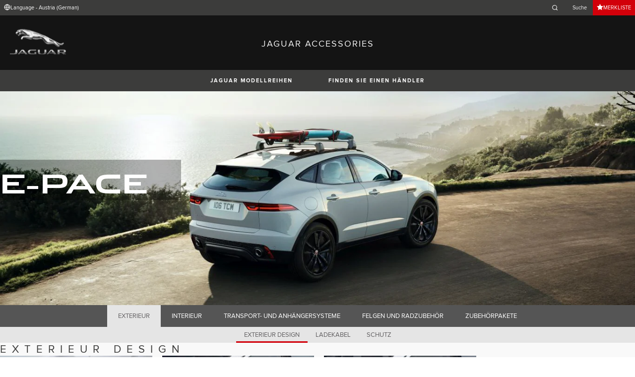

--- FILE ---
content_type: text/html; charset=utf-8
request_url: https://accessories.jaguar.com/at/de/e-pace/exterior/?slideId=1
body_size: 7413
content:

<!doctype html>
<!-- My Little Comment -->
<!--[if lt IE 7]>      <html class="no-js lt-ie9 lt-ie8 lt-ie7 " lang="de-at"> <![endif]-->
<!--[if IE 7]>         <html class="no-js lt-ie9 lt-ie8 " lang="de-at"> <![endif]-->
<!--[if IE 8]>         <html class="no-js lt-ie9 " lang="de-at"> <![endif]-->
<!--[if gt IE 8]><!-->
<html class="no-js" lang="de-at">
<!--<![endif]-->
<head>
    <!-- Begin Google Tag Manager -->
    <script>
        (function (w, d, s, l, i) {
            w[l] = w[l] || [];
            w[l].push({
                'gtm.start':
                    new Date().getTime(),
                event: 'gtm.js'
            });
            var f = d.getElementsByTagName(s)[0],
                j = d.createElement(s),
                dl = l != 'dataLayer' ? '&l=' + l : '';
            j.async = true;
            j.src =
                '//www.googletagmanager.com/gtm.js?id=' + i + dl;
            f.parentNode.insertBefore(j, f);
        })(window, document, 'script', 'dataLayer', 'GTM-K8Z9D4F');
    </script>
    <!-- End Google Tag Manager -->
    <meta charset="utf-8" />
    <meta http-equiv="X-UA-Compatible" content="IE=edge,chrome=1" />
    <title>JAGUAR ACCESSORIES - E-PACE - EXTERIOR - EXTERIOR STYLING</title>
    <meta name="description" content="" />
    <meta name="viewport" content="width=device-width, initial-scale=1, maximum-scale=1">

    <meta property="og:title" content="" />
    <meta property="og:type" content="website" />
    <meta property="og:description" content="" />

    <meta name="twitter:card" content="summary_large_image" />
    <meta name="twitter:site" content="@Jaguar" />
    <meta name="twitter:creator" content="@Jaguar" />
    <meta name="twitter:title" content="" />
    <meta name="twitter:description" content="" />


    <meta charset="UTF-8">
    <meta name="viewport" content="width=device-width, initial-scale=1.0">
    <link rel="stylesheet" href="/front-end/assets/styles/index.jaguar.css?v=1.8.0.0">



        <script>
            window.addEventListener('DOMContentLoaded', () => {
                const pos = window.localStorage.getItem('scroll-y');
                if (pos) window.scroll({top: pos, left: 0, behavior: 'instant'});
            });

            window.addEventListener('beforeunload', () => {
                window.localStorage.setItem('scroll-y', window.scrollY);
            });
        </script>

                              <script>!function(a){var e="https://s.go-mpulse.net/boomerang/",t="addEventListener";if("False"=="True")a.BOOMR_config=a.BOOMR_config||{},a.BOOMR_config.PageParams=a.BOOMR_config.PageParams||{},a.BOOMR_config.PageParams.pci=!0,e="https://s2.go-mpulse.net/boomerang/";if(window.BOOMR_API_key="29DP7-QTFQP-G3XNC-5KWY2-54PZF",function(){function n(e){a.BOOMR_onload=e&&e.timeStamp||(new Date).getTime()}if(!a.BOOMR||!a.BOOMR.version&&!a.BOOMR.snippetExecuted){a.BOOMR=a.BOOMR||{},a.BOOMR.snippetExecuted=!0;var i,_,o,r=document.createElement("iframe");if(a[t])a[t]("load",n,!1);else if(a.attachEvent)a.attachEvent("onload",n);r.src="javascript:void(0)",r.title="",r.role="presentation",(r.frameElement||r).style.cssText="width:0;height:0;border:0;display:none;",o=document.getElementsByTagName("script")[0],o.parentNode.insertBefore(r,o);try{_=r.contentWindow.document}catch(O){i=document.domain,r.src="javascript:var d=document.open();d.domain='"+i+"';void(0);",_=r.contentWindow.document}_.open()._l=function(){var a=this.createElement("script");if(i)this.domain=i;a.id="boomr-if-as",a.src=e+"29DP7-QTFQP-G3XNC-5KWY2-54PZF",BOOMR_lstart=(new Date).getTime(),this.body.appendChild(a)},_.write("<bo"+'dy onload="document._l();">'),_.close()}}(),"".length>0)if(a&&"performance"in a&&a.performance&&"function"==typeof a.performance.setResourceTimingBufferSize)a.performance.setResourceTimingBufferSize();!function(){if(BOOMR=a.BOOMR||{},BOOMR.plugins=BOOMR.plugins||{},!BOOMR.plugins.AK){var e=""=="true"?1:0,t="",n="aoez35yxhzc2g2lwe2tq-f-8c4a29606-clientnsv4-s.akamaihd.net",i="false"=="true"?2:1,_={"ak.v":"39","ak.cp":"885204","ak.ai":parseInt("564874",10),"ak.ol":"0","ak.cr":8,"ak.ipv":4,"ak.proto":"h2","ak.rid":"ab932335","ak.r":47358,"ak.a2":e,"ak.m":"a","ak.n":"essl","ak.bpcip":"3.137.157.0","ak.cport":39148,"ak.gh":"23.208.24.235","ak.quicv":"","ak.tlsv":"tls1.3","ak.0rtt":"","ak.0rtt.ed":"","ak.csrc":"-","ak.acc":"","ak.t":"1769350823","ak.ak":"hOBiQwZUYzCg5VSAfCLimQ==rZpUGWBVffwSU6xZ4jsxdUYykHXo5rpJIZamF7SvMoqdDvkQNceVPrFLFPuT9BpGuCReSHFSulG0xkKEc6pd6/YKVmZa+FiERYNZI3Wvh5A18Y4BPeCg9r5ATRznJ9rEH+4GOYRwO84LFzXijpFMOMSIwiuP2FWdwnUc9K4To/a2M4Nry+xP567Lm7jZRoOkw1lfZhn7AuMMnjkFjW8T+Y6iMO6LqCPhhLEMROMPd9XnY+W3FjmVqWkUBWP8KDhXiV9C9h0aRit4vc55bThOaQ7Gj2W7isCncsjxZgQWDGAspP1EDMJgOvTHWhfi0fzflWR7rrpQR0o/VHChGqsqM6zSmUE4aF1odsLE9VFlz1lCbUZgn+uzBFiCc4KeyMR6UZXVpurFFMNGlonrl2w0yNvVaSDY3KWQ9aZfUvYOlgw=","ak.pv":"5","ak.dpoabenc":"","ak.tf":i};if(""!==t)_["ak.ruds"]=t;var o={i:!1,av:function(e){var t="http.initiator";if(e&&(!e[t]||"spa_hard"===e[t]))_["ak.feo"]=void 0!==a.aFeoApplied?1:0,BOOMR.addVar(_)},rv:function(){var a=["ak.bpcip","ak.cport","ak.cr","ak.csrc","ak.gh","ak.ipv","ak.m","ak.n","ak.ol","ak.proto","ak.quicv","ak.tlsv","ak.0rtt","ak.0rtt.ed","ak.r","ak.acc","ak.t","ak.tf"];BOOMR.removeVar(a)}};BOOMR.plugins.AK={akVars:_,akDNSPreFetchDomain:n,init:function(){if(!o.i){var a=BOOMR.subscribe;a("before_beacon",o.av,null,null),a("onbeacon",o.rv,null,null),o.i=!0}return this},is_complete:function(){return!0}}}}()}(window);</script></head>
<body class="jaguar" id="lang-de" data-message-wishlist-added="Zur Merkliste hinzuf&#xFC;gen">

<header>
    <a id="skip-navigation" href="#main-content">Skip Navigation</a>
    <section class="header-content">
        <section class="topbar">
            <nav class="utility">
                <ul class="language-dealer-tools">
                    <li class="language-select icon-switch icon-switch--persist">
                        <button type="button" data-visibility-toggle aria-expanded="false" aria-controls="header-market-selector" class="">
                            <span class="icon-switch__icon">
                                <svg xmlns="http://www.w3.org/2000/svg" class="icon-size--sm" viewBox="0 0 24 24" fill="none" stroke="currentColor" stroke-width="2" stroke-linecap="round" stroke-linejoin="round">
                                    <circle cx="12" cy="12" r="10" />
                                    <line x1="2" y1="12" x2="22" y2="12" />
                                    <path d="M12 2a15.3 15.3 0 0 1 4 10 15.3 15.3 0 0 1-4 10 15.3 15.3 0 0 1-4-10 15.3 15.3 0 0 1 4-10z" />
                                </svg>

                            </span>
                                <span class="icon-switch__text">Language - Austria (German) </span>
                        </button>
                    </li>

                    <li>
                            <form id="header-search-form" method="get" action="/at/de/search">
                                <label for="input-query">
                                    <svg xmlns="http://www.w3.org/2000/svg" class="icon-size--sm" viewBox="0 0 24 24" fill="none" stroke="currentColor" stroke-width="2" stroke-linecap="round" stroke-linejoin="round">
                                        <circle cx="11" cy="11" r="8" />
                                        <line x1="21" y1="21" x2="16.65" y2="16.65" />
                                    </svg>




                                    <span class="visuallyhidden">Enter a word or phrase with which to search the contents of the site</span>
                                    <input type="search" name="q" id="input-query" autocomplete="off" placeholder="Suche">
                                </label>
                            </form>
                    </li>
                        <li class="wishlist icon-switch icon-switch--persist">
                            <a href="/at/de/wishlist"
                               class="btn btn:accent">
                                <span class="icon-switch__icon">
                                    <svg xmlns="http://www.w3.org/2000/svg" stroke="currentColor" stroke-width="2" class="icon-size--sm" viewBox="0 0 24 24" fill="currentColor" stroke="none">
                                        <polygon points="12 2 15.09 8.26 22 9.27 17 14.14 18.18 21.02 12 17.77 5.82 21.02 7 14.14 2 9.27 8.91 8.26 12 2"></polygon>
                                    </svg>
                                </span>
                                <span class="icon-switch__text">Merkliste</span>
                            </a>
                        </li>
                </ul>
            </nav>
        </section>


        <section class="market-selector closed" id="header-market-selector">
            <section class="container">
                <h2>Find Your Country</h2>

                <ul>
                        <li class=""><a href="/gl/en">International (English)</a></li>
                        <li class=""><a href="/au/en">Australia (English)</a></li>
                        <li class=""><a href="/at/de">Austria (German)</a></li>
                        <li class=""><a href="/be/fr">Belgium (French)</a></li>
                        <li class=""><a href="/be/nl">Belgium (Dutch)</a></li>
                        <li class=""><a href="/br/pt">Brazil (Portuguese)</a></li>
                        <li class=""><a href="/ca/en">Canada (English)</a></li>
                        <li class=""><a href="/ca/fr">Canada (French)</a></li>
                        <li class=""><a href="/cn/zh">China (Chinese)</a></li>
                        <li class=""><a href="/cz/cs">Czech Republic (Czech)</a></li>
                        <li class=""><a href="/fr/fr">France (French)</a></li>
                        <li class=""><a href="/de/de">Germany (German)</a></li>
                        <li class=""><a href="/in/en">India (English)</a></li>
                        <li class=""><a href="/ie/en">Ireland (English)</a></li>
                        <li class=""><a href="/it/it">Italy (Italian)</a></li>
                        <li class=""><a href="/jp/ja">Japan (Japanese)</a></li>
                        <li class=""><a href="/ko/ko">Korea (Korea)</a></li>
                        <li class=""><a href="/me/en">MENA (English)</a></li>
                        <li class=""><a href="/mx/es">Mexico (Spanish)</a></li>
                        <li class=""><a href="/nl/nl">Netherlands (Dutch)</a></li>
                        <li class=""><a href="/pl/pl">Poland (Polish)</a></li>
                        <li class=""><a href="/pt/pt">Portugal (Portuguese)</a></li>
                        <li class=""><a href="/ro/ro">Romania (Romania)</a></li>
                        <li class=""><a href="/za/en">South Africa (English)</a></li>
                        <li class=""><a href="/es/es">Spain (Spanish)</a></li>
                        <li class=""><a href="/ch/de">Switzerland (German)</a></li>
                        <li class=""><a href="/ch/fr">Switzerland (French)</a></li>
                        <li class=""><a href="/ch/it">Switzerland (Italian)</a></li>
                        <li class=""><a href="/gb/en">United Kingdom (English)</a></li>
                        <li class=""><a href="/us/en">USA (English)</a></li>
                </ul>
            </section>
        </section>


        <section class="container">
            <a href="/" class="logo">
                <img src="/front-end/assets/img/logo-jaguar.png" alt="Jaguar">
            </a>
            <h1>JAGUAR ACCESSORIES</h1>
        </section>
    </section>
        <section class="header-nav">

            <nav class="primary">
                <ul>

                    <li><button type="button" class="btn" data-visibility-toggle aria-expanded="false" aria-controls="header-carousel--jaguar-range">JAGUAR MODELLREIHEN</button></li>
                        <li>
                            <button type="button" data-link-external data-target="https://www.jaguar.at/retailer-locator/index.html" class="btn">FINDEN SIE EINEN H&#xC4;NDLER</button>
                        </li>
                </ul>
                <aside class="confirm-modal" data-dismiss-target aria-label="important information" aria-modal="true" role="dialog">
                    <h2>ACHTUNG</h2>
                    <p><p>Sie verlassen nun Jaguar.at. Beachten Sie bitte, dass Jaguar nicht für Inhalte oder Gültigkeiten außerhalb dieser Domäne verantwortlich ist. Um fortzufahren, klicken Sie bitte auf AKZEPTIEREN.</p></p>

                    <div class="buttons-container">
                        <button type="button" data-dismiss-trigger>ABLEHNEN</button>
                        <a href>AKZEPTIEREN</a>
                    </div>

                    <button type="button" aria-label="close the modal" class="dismiss" data-dismiss-trigger></button>
                </aside>
            </nav>

            <section class="carousel closed" id="header-carousel--jaguar-range">
                <div class="carousel__controls">
                    <button class="chevron-left" type="button" id="header-carousel--landrover-range--prev" aria-label="scroll the carousel to see what's next">
                        <div></div>
                    </button>
                    <button class="chevron-right" type="button" id="header-carousel--landrover-range--next" aria-label="scroll the carousel to see what's before">
                        <div></div>
                    </button>
                </div>

                <ul>
                        <li>
                            <a href="/at/de/i-pace">
                                <img src="/media/1049/model_i-pace.jpg" alt="I-PACE">
                                <p>I-PACE</p>
                            </a>
                        </li>
                        <li>
                            <a href="/at/de/e-pace">
                                <img src="/media/1046/model_e-pace.jpg" alt="E-PACE">
                                <p>E-PACE</p>
                            </a>
                        </li>
                        <li>
                            <a href="/at/de/f-pace">
                                <img src="/media/1047/model_f-pace.jpg" alt="F-PACE">
                                <p>F-PACE</p>
                            </a>
                        </li>
                        <li>
                            <a href="/at/de/xe">
                                <img src="/media/1051/model_xe.jpg" alt="XE">
                                <p>XE</p>
                            </a>
                        </li>
                        <li>
                            <a href="/at/de/xf">
                                <img src="/media/1052/model_xf.jpg" alt="XF">
                                <p>XF</p>
                            </a>
                        </li>
                        <li>
                            <a href="/at/de/xf-sportbrake">
                                <img src="/media/1054/model_xf_sportbrake.jpg" alt="XF SPORTBRAKE">
                                <p>XF SPORTBRAKE</p>
                            </a>
                        </li>
                        <li>
                            <a href="/at/de/xj">
                                <img src="/media/1055/model_xj.jpg" alt="XJ">
                                <p>XJ</p>
                            </a>
                        </li>
                        <li>
                            <a href="/at/de/f-type">
                                <img src="/media/1048/thumbnail.png" alt="F-TYPE">
                                <p>F-TYPE</p>
                            </a>
                        </li>
                        <li>
                            <a href="/at/de/xk">
                                <img src="/media/1057/model_xk.jpg" alt="XK">
                                <p>XK</p>
                            </a>
                        </li>
                        <li>
                            <a href="/at/de/xf-2007-2015">
                                <img src="/media/1053/model_xf_-2007-2015.jpg" alt="XF (2007-2015)">
                                <p>XF (2007-2015)</p>
                            </a>
                        </li>
                        <li>
                            <a href="/at/de/xf-sportbrake-2012-2015">
                                <img src="/media/1060/model_xf_sportbrake_-2012-2015.jpg" alt="XF SPORTBRAKE (2012-2015)">
                                <p>XF SPORTBRAKE (2012-2015)</p>
                            </a>
                        </li>

                </ul>
            </section>


        </section>
</header>

    <main id="main-content">
    
    <section class="banner-carousel">
        <ol class="banner-carousel__slides">
            <li class="slide" id="slide-1">
                


<div class="image-container">

            <img src="/media/1076/e-pace_desktop.jpg" alt="">
</div>

<div class="text-container">
    <div class="title-container">
        <h2>E-Pace</h2>
        <h3></h3>
    </div>
        <div class="actions">
        </div>
</div>



            </li>
        </ol>
        <ol class="pagination"></ol>
    </section>

<section class="tabs ">
    <div id="tab-section"></div>
    <nav>
            <ul role="tablist" aria-label="top level tabs" class="tabs__main">
                    <li role="tab" aria-selected="true">
                        <a href="/at/de/e-pace/exterior/#tab-section">EXTERIEUR</a>
                    </li>
                    <li role="tab" aria-selected="false">
                        <a href="/at/de/e-pace/interior/#tab-section">INTERIEUR</a>
                    </li>
                    <li role="tab" aria-selected="false">
                        <a href="/at/de/e-pace/carrying-towing/#tab-section">TRANSPORT- UND ANH&#xC4;NGERSYSTEME</a>
                    </li>
                    <li role="tab" aria-selected="false">
                        <a href="/at/de/e-pace/wheels-wheel-accessories/#tab-section">FELGEN UND RADZUBEH&#xD6;R</a>
                    </li>
                    <li role="tab" aria-selected="false">
                        <a href="/at/de/e-pace/accessory-packs/#tab-section">ZUBEH&#xD6;RPAKETE</a>
                    </li>
            </ul>


        <ul role="tablist" aria-label="secondary tabs" class="tabs__secondary">
                    <li role="tab" aria-selected="true">
                        <a href="/at/de/e-pace/exterior/exterior-styling/#tab-section">EXTERIEUR DESIGN</a>
                    </li>
                    <li role="tab" aria-selected="false">
                        <a href="/at/de/e-pace/exterior/charging-cables/#tab-section">LADEKABEL</a>
                    </li>
                    <li role="tab" aria-selected="false">
                        <a href="/at/de/e-pace/exterior/exterior-protection/#tab-section">SCHUTZ</a>
                    </li>
        </ul>
        <div class="tabs__secondary-controls">
            <button type="button" class="btn prev chevron-left" aria-label="click to go to the previous item in the list"><div></div></button>
            <button type="button" class="btn next chevron-right" aria-label="click to go to the next item in the list"><div></div></button>
        </div>
    </nav>
</section>

    <section class="intro-text">
        <h2>EXTERIEUR DESIGN</h2>
    </section>

        <section class="grid-container ">
            <ul class="grid">
                    <li>
                        <div class="card">
                            <a href="/at/de/e-pace/exterior/exterior-styling/j9c9952-bright-side-tubes/#tab-section" class="card-contents">
                                <div class="image-container">
                                        <img src="/catalog-assets/jaguar/e-pace_exterior-exterior-styling_j9c9952.jpg" alt="Edelstahl-Schwellerrohre image">
                                </div>
                                <div class="text-container">
                                        <h3>Edelstahl-Schwellerrohre</h3>
                                        <p>J9C9952</p>
                                </div>
                            </a>
                                <form action="/umbraco/Surface/WishlistService/Add" method="post">
                                    <input type="hidden" name="language" value="de-at">
                                    <input type="hidden" value="9-6d57964c0a0f592bdab8a8492ca8ab96" name="uniqueKey">
                                    <input type="hidden" name="pageId" value="4575">
                                    <button type="submit" class="btn btn:dark card-action card-action__wishlist">
                                        ZUR MERKLISTE HINZUF&#xDC;GEN
                                    </button>
                                </form>

                        </div>
                    </li>
                    <li>
                        <div class="card">
                            <a href="/at/de/e-pace/exterior/exterior-styling/t4a12007-mirror-covers-gloss-black/#tab-section" class="card-contents">
                                <div class="image-container">
                                        <img src="/catalog-assets/jaguar/e-pace_exterior-exterior-styling_t4a12007.jpg" alt="Spiegelkappen &#x2013; Gl&#xE4;nzend Schwarz image">
                                </div>
                                <div class="text-container">
                                        <h3>Spiegelkappen &#x2013; Gl&#xE4;nzend Schwarz</h3>
                                        <p>T4A12007</p>
                                </div>
                            </a>
                                <form action="/umbraco/Surface/WishlistService/Add" method="post">
                                    <input type="hidden" name="language" value="de-at">
                                    <input type="hidden" value="9-159ec7abb7d86f10c95ffe03154b9b12" name="uniqueKey">
                                    <input type="hidden" name="pageId" value="4575">
                                    <button type="submit" class="btn btn:dark card-action card-action__wishlist">
                                        ZUR MERKLISTE HINZUF&#xDC;GEN
                                    </button>
                                </form>

                        </div>
                    </li>
                    <li>
                        <div class="card">
                            <a href="/at/de/e-pace/exterior/exterior-styling/j9c6488-mirror-covers-noble-chrome/#tab-section" class="card-contents">
                                <div class="image-container">
                                        <img src="/catalog-assets/jaguar/e-pace_exterior-exterior-styling_j9c6488.jpg" alt="Spiegelkappen &#x2013; Noble Chrome image">
                                </div>
                                <div class="text-container">
                                        <h3>Spiegelkappen &#x2013; Noble Chrome</h3>
                                        <p>J9C6488</p>
                                </div>
                            </a>
                                <form action="/umbraco/Surface/WishlistService/Add" method="post">
                                    <input type="hidden" name="language" value="de-at">
                                    <input type="hidden" value="9-06b4c714c1fbca3c3068472b4567ef31" name="uniqueKey">
                                    <input type="hidden" name="pageId" value="4575">
                                    <button type="submit" class="btn btn:dark card-action card-action__wishlist">
                                        ZUR MERKLISTE HINZUF&#xDC;GEN
                                    </button>
                                </form>

                        </div>
                    </li>
                    <li>
                        <div class="card">
                            <a href="/at/de/e-pace/exterior/exterior-styling/j9c5591-stainless-steel-undershield-rear/#tab-section" class="card-contents">
                                <div class="image-container">
                                        <img src="/catalog-assets/jaguar/e-pace_j9c5591.jpg" alt="Edelstahl-Unterfahrschutz &#x2013; hinten image">
                                </div>
                                <div class="text-container">
                                        <h3>Edelstahl-Unterfahrschutz</h3>
                                </div>
                            </a>

                        </div>
                    </li>
                    <li>
                        <div class="card">
                            <a href="/at/de/e-pace/exterior/exterior-styling/j9c28963-j9c28961-side-power-vent-kit-gloss-black-21my-onwards/#tab-section" class="card-contents">
                                <div class="image-container">
                                        <img src="/catalog-assets/jaguar/placeholder.jpg" alt="Seitliche Luftausl&#xE4;sse, Kit &#x2013; Gloss Black,ab  MY21  image">
                                </div>
                                <div class="text-container">
                                        <h3>Seitliche Luftausl&#xE4;sse Kit</h3>
                                </div>
                            </a>

                        </div>
                    </li>
                    <li>
                        <div class="card">
                            <a href="/at/de/e-pace/exterior/exterior-styling/j9c23019-j9c7252-shadow-atlas-grille-with-gloss-black-surround-22my-onwards/#tab-section" class="card-contents">
                                <div class="image-container">
                                        <img src="/catalog-assets/jaguar/placeholder.jpg" alt="K&#xFC;hlgriller, Gloss Black, ab MY21 image">
                                </div>
                                <div class="text-container">
                                        <h3>K&#xFC;hlergrill</h3>
                                </div>
                            </a>

                        </div>
                    </li>
                    <li>
                        <div class="card">
                            <a href="/at/de/e-pace/exterior/exterior-styling/j9c23020-j9c7252-shadow-atlas-grille-with-gloss-black-surround-for-vehicles-with-3d-surround-camera-21my-onwards/#tab-section" class="card-contents">
                                <div class="image-container">
                                        <img src="/catalog-assets/jaguar/e-pace_exterior-exterior-styling_j9c23020,j9c7252.jpg" alt="K&#xFC;hlgriller, Gloss Black, f&#xFC;r Fahrzeuge mit Kamera ab MY21 image">
                                </div>
                                <div class="text-container">
                                        <h3>K&#xFC;hlgriller, Gloss Black, f&#xFC;r Fahrzeuge mit Kamera ab MY21</h3>
                                        <p>J9C23020,J9C7252</p>
                                </div>
                            </a>
                                <form action="/umbraco/Surface/WishlistService/Add" method="post">
                                    <input type="hidden" name="language" value="de-at">
                                    <input type="hidden" value="9-09213264f45965a72478791fa6742b9e" name="uniqueKey">
                                    <input type="hidden" name="pageId" value="4575">
                                    <button type="submit" class="btn btn:dark card-action card-action__wishlist">
                                        ZUR MERKLISTE HINZUF&#xDC;GEN
                                    </button>
                                </form>

                        </div>
                    </li>
                    <li>
                        <div class="card">
                            <a href="/at/de/e-pace/exterior/exterior-styling/j9c13000-j9c14064-fixed-side-steps-kit/#tab-section" class="card-contents">
                                <div class="image-container">
                                        <img src="/catalog-assets/jaguar/e-pace_exterior-exterior-styling_j9c13000,j9c14064.jpg" alt="Feste Trittstufen Kit image">
                                </div>
                                <div class="text-container">
                                        <h3>Feste Trittstufen Kit</h3>
                                        <p>J9C13000,J9C14064</p>
                                </div>
                            </a>
                                <form action="/umbraco/Surface/WishlistService/Add" method="post">
                                    <input type="hidden" name="language" value="de-at">
                                    <input type="hidden" value="9-33ec431b2a1535e28952c53632b1e3e4" name="uniqueKey">
                                    <input type="hidden" name="pageId" value="4575">
                                    <button type="submit" class="btn btn:dark card-action card-action__wishlist">
                                        ZUR MERKLISTE HINZUF&#xDC;GEN
                                    </button>
                                </form>

                        </div>
                    </li>
            </ul>
        </section>


    </main>
    
<footer>
    <section class="container">
            <section class="footer-nav">
                <nav>

                    <ul>
                            <li><a href="https://www.jaguar.de/rechtliche-hinweise.html" target="_blank">Bedingungen Und Konditionen</a></li>
                            <li><a href="https://www.jaguar.de/rechtliche-hinweise.html" target="_blank">Datenschutz</a></li>
                            <li><a href="https://www.jaguar.at/cyber-incident-faqs.html" target="_blank">CYBER-VORFALL</a></li>
                            <li>
                                <div id="teconsent"></div>
                                <div id="consent_blackbar"></div>
                            </li>
                    </ul>
                        <ul class="socials">
                                    <li>
                                        <a href="https://www.facebook.com/JaguarOesterreich" target="_blank" rel="noopener noreferrer">
                                                <svg xmlns="http://www.w3.org/2000/svg" class="icon-size--sm" viewBox="0 0 24 24" fill="none" stroke="currentColor" stroke-width="2" stroke-linecap="round" stroke-linejoin="round">
                                                    <path d="M18 2h-3a5 5 0 0 0-5 5v3H7v4h3v8h4v-8h3l1-4h-4V7a1 1 0 0 1 1-1h3z" />
                                                </svg>
                                        </a>
                                    </li>
                                    <li>
                                        <a href="https://www.youtube.com/user/JaguarChannelAT" target="_blank" rel="noopener noreferrer">
                                                <svg xmlns="http://www.w3.org/2000/svg" class="icon-size--sm" viewBox="0 0 24 24" fill="none" stroke="currentColor" stroke-width="2" stroke-linecap="round" stroke-linejoin="round">
                                                    <path d="M22.54 6.42a2.78 2.78 0 0 0-1.94-2C18.88 4 12 4 12 4s-6.88 0-8.6.46a2.78 2.78 0 0 0-1.94 2A29 29 0 0 0 1 11.75a29 29 0 0 0 .46 5.33A2.78 2.78 0 0 0 3.4 19c1.72.46 8.6.46 8.6.46s6.88 0 8.6-.46a2.78 2.78 0 0 0 1.94-2 29 29 0 0 0 .46-5.25 29 29 0 0 0-.46-5.33z" />
                                                    <polygon points="9.75 15.02 15.5 11.75 9.75 8.48 9.75 15.02" />
                                                </svg>
                                        </a>
                                    </li>
                                    <li>
                                        <a href="https://twitter.com/jaguar" target="_blank" rel="noopener noreferrer">
                                                <svg xmlns="http://www.w3.org/2000/svg" class="icon-size--sm" viewBox="0 0 1000.77 936.69" fill="none" stroke="currentColor" stroke-width="2">
                                                    <path stroke-width="0" d="m2.43,0l386.39,516.64L0,936.69h87.51l340.42-367.76,275.04,367.76h297.8l-408.13-545.7L954.57,0h-87.51l-313.51,338.7L300.23,0H2.43Zm128.69,64.46h136.81l604.13,807.76h-136.81L131.13,64.46Z" fill="currentColor"></path>
                                                </svg>
                                        </a>
                                    </li>
                                    <li>
                                        <a href="https://www.instagram.com/jaguar/" target="_blank" rel="noopener noreferrer">
                                        </a>
                                    </li>
                        </ul>
                </nav>
            </section>
        <section class="footer-content">

                <img src="/front-end/assets/img/logo-text-jaguar.png" alt="The text 'Jaguar' in a bespoke font">

                <p class="copyright">&copy; JAGUAR LAND ROVER LIMITED 2024</p>

            <p class="blurb">
            </p>

                <p><p><strong>*Die angeführten Preise sind unverbindlich empfohlene, nicht kartellierte Richtpreise in EUR inkl. 20 % Umsatzsteuer und durchschnittlicher Montagekosten. Durch die Montage von Zubehör können sich relevante Fahrzeugparameter wie Gewicht, Rollwiderstand und Aerodynamik verändern und dadurch kann es zu abweichenden Verbrauchswerten</strong> <strong>und CO2 Emissionen kommen. </strong><strong>Die tatsächlichen Montagekosten können je nach Jaguar Land Rover Vertragspartner variieren.</strong></p></p>

        </section>
    </section>

</footer>


    <script type="module" defer src="/front-end/assets/scripts/main.js?v=1.8.1.0"></script>
</body>
</html>